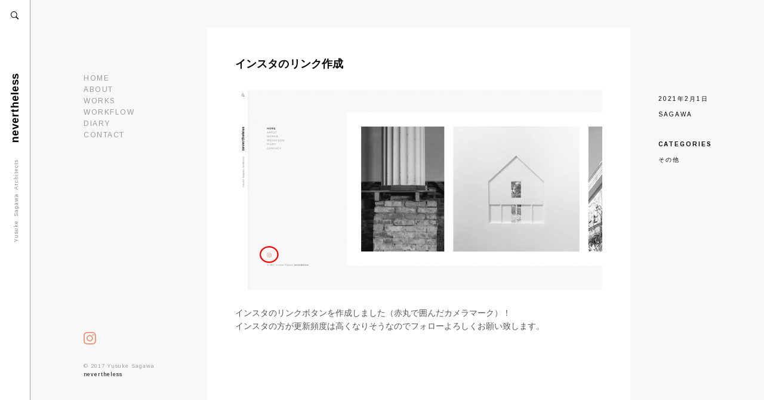

--- FILE ---
content_type: text/html; charset=UTF-8
request_url: http://nevertheless.jp/%E3%82%A4%E3%83%B3%E3%82%B9%E3%82%BF%E3%81%AE%E3%83%AA%E3%83%B3%E3%82%AF%E4%BD%9C%E6%88%90/
body_size: 6307
content:
<!DOCTYPE html>
<html lang="en-US" prefix="og: http://ogp.me/ns#">
<head>
	<meta charset="UTF-8" />
	<meta http-equiv="X-UA-Compatible" content="IE=edge" />
	<meta name="viewport" content="width=device-width, initial-scale=1, maximum-scale=5" />
		<link rel="pingback" href="http://nevertheless.jp/xmlrpc.php">
		<title>インスタのリンク作成 | nevertheless</title>

<!-- This site is optimized with the Yoast SEO plugin v9.7 - https://yoast.com/wordpress/plugins/seo/ -->
<link rel="canonical" href="http://nevertheless.jp/%e3%82%a4%e3%83%b3%e3%82%b9%e3%82%bf%e3%81%ae%e3%83%aa%e3%83%b3%e3%82%af%e4%bd%9c%e6%88%90/" />
<meta property="og:locale" content="en_US" />
<meta property="og:type" content="article" />
<meta property="og:title" content="インスタのリンク作成 | nevertheless" />
<meta property="og:description" content="インスタのリンクボタンを作成しました（赤丸で囲んだカメラマーク）！ インスタの方が更新頻度は高くなりそうなのでフォローよろしくお願い致します。" />
<meta property="og:url" content="http://nevertheless.jp/%e3%82%a4%e3%83%b3%e3%82%b9%e3%82%bf%e3%81%ae%e3%83%aa%e3%83%b3%e3%82%af%e4%bd%9c%e6%88%90/" />
<meta property="og:site_name" content="nevertheless" />
<meta property="article:publisher" content="https://www.facebook.com/sagawaman" />
<meta property="article:section" content="その他" />
<meta property="article:published_time" content="2021-02-01T03:08:15+00:00" />
<meta property="og:image" content="http://nevertheless.jp/wp-content/uploads/2021/02/インスタ.jpg" />
<meta name="twitter:card" content="summary_large_image" />
<meta name="twitter:description" content="インスタのリンクボタンを作成しました（赤丸で囲んだカメラマーク）！ インスタの方が更新頻度は高くなりそうなのでフォローよろしくお願い致します。" />
<meta name="twitter:title" content="インスタのリンク作成 | nevertheless" />
<meta name="twitter:image" content="http://nevertheless.jp/wp-content/uploads/2021/02/インスタ.jpg" />
<script type='application/ld+json'>{"@context":"https://schema.org","@type":"Person","url":"http://nevertheless.jp/","sameAs":["https://www.facebook.com/sagawaman"],"@id":"#person","name":"Yusuke Sagawa"}</script>
<!-- / Yoast SEO plugin. -->

<link rel='dns-prefetch' href='//fonts.googleapis.com' />
<link rel='dns-prefetch' href='//s.w.org' />
<link rel="alternate" type="application/rss+xml" title="nevertheless &raquo; Feed" href="http://nevertheless.jp/feed/" />
<link rel="alternate" type="application/rss+xml" title="nevertheless &raquo; Comments Feed" href="http://nevertheless.jp/comments/feed/" />
<link rel="alternate" type="application/rss+xml" title="nevertheless &raquo; インスタのリンク作成 Comments Feed" href="http://nevertheless.jp/%e3%82%a4%e3%83%b3%e3%82%b9%e3%82%bf%e3%81%ae%e3%83%aa%e3%83%b3%e3%82%af%e4%bd%9c%e6%88%90/feed/" />
		<script type="text/javascript">
			window._wpemojiSettings = {"baseUrl":"https:\/\/s.w.org\/images\/core\/emoji\/2.2.1\/72x72\/","ext":".png","svgUrl":"https:\/\/s.w.org\/images\/core\/emoji\/2.2.1\/svg\/","svgExt":".svg","source":{"concatemoji":"http:\/\/nevertheless.jp\/wp-includes\/js\/wp-emoji-release.min.js?ver=4.7.29"}};
			!function(t,a,e){var r,n,i,o=a.createElement("canvas"),l=o.getContext&&o.getContext("2d");function c(t){var e=a.createElement("script");e.src=t,e.defer=e.type="text/javascript",a.getElementsByTagName("head")[0].appendChild(e)}for(i=Array("flag","emoji4"),e.supports={everything:!0,everythingExceptFlag:!0},n=0;n<i.length;n++)e.supports[i[n]]=function(t){var e,a=String.fromCharCode;if(!l||!l.fillText)return!1;switch(l.clearRect(0,0,o.width,o.height),l.textBaseline="top",l.font="600 32px Arial",t){case"flag":return(l.fillText(a(55356,56826,55356,56819),0,0),o.toDataURL().length<3e3)?!1:(l.clearRect(0,0,o.width,o.height),l.fillText(a(55356,57331,65039,8205,55356,57096),0,0),e=o.toDataURL(),l.clearRect(0,0,o.width,o.height),l.fillText(a(55356,57331,55356,57096),0,0),e!==o.toDataURL());case"emoji4":return l.fillText(a(55357,56425,55356,57341,8205,55357,56507),0,0),e=o.toDataURL(),l.clearRect(0,0,o.width,o.height),l.fillText(a(55357,56425,55356,57341,55357,56507),0,0),e!==o.toDataURL()}return!1}(i[n]),e.supports.everything=e.supports.everything&&e.supports[i[n]],"flag"!==i[n]&&(e.supports.everythingExceptFlag=e.supports.everythingExceptFlag&&e.supports[i[n]]);e.supports.everythingExceptFlag=e.supports.everythingExceptFlag&&!e.supports.flag,e.DOMReady=!1,e.readyCallback=function(){e.DOMReady=!0},e.supports.everything||(r=function(){e.readyCallback()},a.addEventListener?(a.addEventListener("DOMContentLoaded",r,!1),t.addEventListener("load",r,!1)):(t.attachEvent("onload",r),a.attachEvent("onreadystatechange",function(){"complete"===a.readyState&&e.readyCallback()})),(r=e.source||{}).concatemoji?c(r.concatemoji):r.wpemoji&&r.twemoji&&(c(r.twemoji),c(r.wpemoji)))}(window,document,window._wpemojiSettings);
		</script>
		<style type="text/css">
img.wp-smiley,
img.emoji {
	display: inline !important;
	border: none !important;
	box-shadow: none !important;
	height: 1em !important;
	width: 1em !important;
	margin: 0 .07em !important;
	vertical-align: -0.1em !important;
	background: none !important;
	padding: 0 !important;
}
</style>
<link rel='stylesheet' id='contact-form-7-css'  href='http://nevertheless.jp/wp-content/plugins/contact-form-7/includes/css/styles.css?ver=4.7' type='text/css' media='all' />
<link rel='stylesheet' id='alvar-google-fonts-css'  href='//fonts.googleapis.com/css?family=Arimo%3A400%2C400i%2C700%2C700i' type='text/css' media='all' />
<link rel='stylesheet' id='ionicon-css'  href='http://nevertheless.jp/wp-content/themes/alvar/css/ionicons.min.css' type='text/css' media='all' />
<link rel='stylesheet' id='font-awesome-css'  href='http://nevertheless.jp/wp-content/themes/alvar/css/font-awesome.min.css' type='text/css' media='all' />
<link rel='stylesheet' id='jquery-mmenu-css'  href='http://nevertheless.jp/wp-content/themes/alvar/css/jquery.mmenu.all.css' type='text/css' media='all' />
<link rel='stylesheet' id='jquery-fancybox-css'  href='http://nevertheless.jp/wp-content/themes/alvar/css/jquery.fancybox.css' type='text/css' media='all' />
<link rel='stylesheet' id='jquery-fancybox-helpers-thumbs-css'  href='http://nevertheless.jp/wp-content/themes/alvar/css/fancybox/helpers/jquery.fancybox-thumbs.css' type='text/css' media='all' />
<link rel='stylesheet' id='jquery-fancybox-helpers-buttons-css'  href='http://nevertheless.jp/wp-content/themes/alvar/css/fancybox/helpers/jquery.fancybox-buttons.css' type='text/css' media='all' />
<link rel='stylesheet' id='alvar-theme-css'  href='http://nevertheless.jp/wp-content/themes/alvar/style.css?ver=1.0.0' type='text/css' media='all' />
<link rel='stylesheet' id='dashicons-css'  href='http://nevertheless.jp/wp-includes/css/dashicons.min.css?ver=4.7.29' type='text/css' media='all' />
<link rel='stylesheet' id='zoom-instagram-widget-css'  href='http://nevertheless.jp/wp-content/plugins/instagram-widget-by-wpzoom/css/instagram-widget.css?ver=1608613533' type='text/css' media='all' />
<link rel='stylesheet' id='kirki_google_fonts-css'  href='https://fonts.googleapis.com/css?family=Arimo%3Aregular%2C700&#038;subset' type='text/css' media='all' />
<link rel='stylesheet' id='kirki-styles-uxbarn_alvar-css'  href='http://nevertheless.jp/wp-content/plugins/kirki/assets/css/kirki-styles.css' type='text/css' media='all' />
<style id='kirki-styles-uxbarn_alvar-inline-css' type='text/css'>
h1, h2, h3, h4, h5, h6, .site-logo, .site-logo a, .site-title, #mobile-menu-toggle, #mobile-menu-entity, .post-intro, .post-navigation{font-family:Arimo, Helvetica, Arial, sans-serif;}body, .tagline{font-family:Arimo, Helvetica, Arial, sans-serif;}body{background-color:#f8f8f8;}.site-title{text-transform:lowercase;}.site-logo, .site-logo a, .site-title{font-size:18px;font-weight:700;letter-spacing:0.5px;color:#050505;}.tagline{font-size:9px;font-weight:400;letter-spacing:1px;color:#888;}.search-icon-button, .search-icon-button:hover{color:#050505;}#search-panel-wrapper .search-field, #search-close-button{color:#000000;}#search-panel-wrapper{background-color:#ffffff;}#side-vertical-bar{background-color:#fff;border-color:#aaa;width:50px;}.menu-style{text-transform:uppercase;font-size:12px;font-weight:400;letter-spacing:1.5px;}.menu-list > li > a{color:#999;}.menu-style > li:hover > a, .menu-style > li > a:hover{color:#050505;}#root-container .menu-style > .current_page_item > a, #root-container .menu-style > .current-menu-item > a, #root-container .menu-style > .current-menu-parent > a, #root-container .menu-style > .current-menu-ancestor > a, #root-container .menu-style > li.active > a, #mobile-menu-toggle{color:#050505;}.sub-menu, .portfolio-categories{font-size:11px;letter-spacing:1px;background-color:#050505;}.sub-menu, .portfolio-categories a{font-weight:400;}.sub-menu{width:175px;}.menu-list .sub-menu a, .portfolio-categories a{color:#cccccc;}.sub-menu > li:hover > a, .portfolio-categories > li:hover > a{color:#FFFFFF;}.sub-menu .sub-menu{background-color:#333333;}.copyright-social-wrapper{font-size:9px;letter-spacing:1px;color:#999;}.copyright-social-wrapper a{color:#050505;}h1{font-size:1.8em;}h2{font-size:1.5em;}h3{font-size:1.375em;}h4{font-size:1.25em;}h5{font-size:1.125em;}h6{font-size:1em;}h1, h2, h3, h4, h5, h6, .post-title, .post-item .post-title a, .section-title{font-weight:700;color:#050505;}h1, h2, h3, .post-title, .post-item .post-title a, .section-title{letter-spacing:0.2px;}body, .post-content, .post-excerpt, .section-content{font-size:14px;}body, .post-content, .post-excerpt, .image-caption, .section-content, .post-navigation .nav-title{font-weight:400;}.blog-list a, .post-item a, .content-section-wrapper a{font-weight:700;}.post-title{font-size:18px;}.post-meta{font-size:10px;}.section-title{font-size:16px;}#content-container{color:#555555;}.post-item a, .post-meta a, .meta-categories-title, .meta-tags-title, .content-section-wrapper a{color:#050505;}#content-container, .portfolio-listing-wrapper.carousel, .archive .top-section, .all-works .top-section{background-color:#fff;}.numbers-pagination, .additional-link-button-wrapper a{font-size:11px;}.numbers-pagination a, .numbers-pagination .current::after, .numbers-pagination a::after, .additional-link-button-wrapper a, .additional-link-button-wrapper a::after{color:#999999;}.numbers-pagination a:hover, .numbers-pagination .current, .additional-link-button-wrapper a:hover{color:#050505;}.widget-title{font-size:1px;font-weight:700;letter-spacing:1.5px;color:#F8F8F8;}.theme-widget-area{font-size:10px;font-weight:400;letter-spacing:0px;color:#cccccc;background:#F8F8F8;}.theme-widget-area a{font-weight:700;color:#ffffff;}input[type="text"], input[type="password"], input[type="email"], input[type="search"], input[type="number"], input[type="url"], textarea, select{color:#050505;border-color:#cccccc;background-color:#ffffff;}input:focus, textarea:focus{border-color:#050505;}input[type="button"], input[type="submit"], button, a.button{color:#ffffff;background-color:#050505;}.fancybox-overlay{background:rgba(248,248,248,1) !important;}.fancybox-title-outside-wrap, .fancybox-next span::after, .fancybox-prev span::after, .fancybox-close::after{color:#050505;}.portfolio-title{font-size:11px;}.loading-icon{color:#050505;}.loading-text{color:#050505;}.archive .top-section .post-title, .all-works .top-section .post-title{font-size:12px;}.portfolio-categories{width:200px;}.portfolio-category-selector > li > a{color:#888888;}.portfolio-category-selector > li:hover > a, .portfolio-category-selector > li > a:hover{color:#050505;}@media only screen and (max-width: 1024px){.logo-tagline-wrapper{background-color:#fff;border-color:#aaa;}}@media only screen and (max-width: 767px){.portfolio-category-selector{background-color:#fff;}}
</style>
<script type='text/javascript' src='http://nevertheless.jp/wp-includes/js/jquery/jquery.js?ver=1.12.4'></script>
<script type='text/javascript' src='http://nevertheless.jp/wp-includes/js/jquery/jquery-migrate.min.js?ver=1.4.1'></script>
<script type='text/javascript' src='http://nevertheless.jp/wp-content/themes/alvar/js/modernizr-custom.js'></script>
<link rel='https://api.w.org/' href='http://nevertheless.jp/wp-json/' />
<link rel="EditURI" type="application/rsd+xml" title="RSD" href="http://nevertheless.jp/xmlrpc.php?rsd" />
<link rel="wlwmanifest" type="application/wlwmanifest+xml" href="http://nevertheless.jp/wp-includes/wlwmanifest.xml" /> 
<meta name="generator" content="WordPress 4.7.29" />
<link rel='shortlink' href='http://nevertheless.jp/?p=1590' />
<link rel="alternate" type="application/json+oembed" href="http://nevertheless.jp/wp-json/oembed/1.0/embed?url=http%3A%2F%2Fnevertheless.jp%2F%25e3%2582%25a4%25e3%2583%25b3%25e3%2582%25b9%25e3%2582%25bf%25e3%2581%25ae%25e3%2583%25aa%25e3%2583%25b3%25e3%2582%25af%25e4%25bd%259c%25e6%2588%2590%2F" />
<link rel="alternate" type="text/xml+oembed" href="http://nevertheless.jp/wp-json/oembed/1.0/embed?url=http%3A%2F%2Fnevertheless.jp%2F%25e3%2582%25a4%25e3%2583%25b3%25e3%2582%25b9%25e3%2582%25bf%25e3%2581%25ae%25e3%2583%25aa%25e3%2583%25b3%25e3%2582%25af%25e4%25bd%259c%25e6%2588%2590%2F&#038;format=xml" />
<link rel="icon" href="http://nevertheless.jp/wp-content/uploads/2019/03/cropped-nevertheless-favicon-32x32.png" sizes="32x32" />
<link rel="icon" href="http://nevertheless.jp/wp-content/uploads/2019/03/cropped-nevertheless-favicon-192x192.png" sizes="192x192" />
<link rel="apple-touch-icon-precomposed" href="http://nevertheless.jp/wp-content/uploads/2019/03/cropped-nevertheless-favicon-180x180.png" />
<meta name="msapplication-TileImage" content="http://nevertheless.jp/wp-content/uploads/2019/03/cropped-nevertheless-favicon-270x270.png" />
<style id="sccss">/* Enter Your Custom CSS Here */

/*白黒から色アニメーション
=================================================================*/
.single-uxbarn_portfolio img{
  -webkit-filter: grayscale(100%); /* For Webkit browsers */
  -webkit-transition: .5s ease-in-out; /* For Webkit browsers */
  -moz-filter: grayscale(100%); /* For Firefox */
  -moz-transition: .5s ease-in-out; /* For Firefox */
  -o-filter: grayscale(100%); 
  -o-transition: .5s ease-in-out;
} 
 
.single-uxbarn_portfolio img:hover {
   -webkit-filter: grayscale(0%); /* For Webkit browsers */
  -webkit-transition: .8s ease-in-out; /* For Webkit browsers */
  -moz-filter: grayscale(0%); /* For Firefox */
  -moz-transition: .8s ease-in-out; /* For FireFox */
  -o-filter: grayscale(0%);
  -o-transition: .8s ease-in-out;
}

.home img{
  -webkit-filter: grayscale(100%); /* For Webkit browsers */
  -webkit-transition: .5s ease-in-out; /* For Webkit browsers */
  -moz-filter: grayscale(100%); /* For Firefox */
  -moz-transition: .5s ease-in-out; /* For Firefox */
  -o-filter: grayscale(100%); 
  -o-transition: .5s ease-in-out;
} 
 
.home img:hover {
   -webkit-filter: grayscale(0%); /* For Webkit browsers */
  -webkit-transition: .8s ease-in-out; /* For Webkit browsers */
  -moz-filter: grayscale(0%); /* For Firefox */
  -moz-transition: .8s ease-in-out; /* For FireFox */
  -o-filter: grayscale(0%);
  -o-transition: .8s ease-in-out;
}

.all-works img{
  -webkit-filter: grayscale(100%); /* For Webkit browsers */
  -webkit-transition: .5s ease-in-out; /* For Webkit browsers */
  -moz-filter: grayscale(100%); /* For Firefox */
  -moz-transition: .5s ease-in-out; /* For Firefox */
  -o-filter: grayscale(100%); 
  -o-transition: .5s ease-in-out;
} 
 
.all-works img:hover {
   -webkit-filter: grayscale(0%); /* For Webkit browsers */
  -webkit-transition: .8s ease-in-out; /* For Webkit browsers */
  -moz-filter: grayscale(0%); /* For Firefox */
  -moz-transition: .8s ease-in-out; /* For FireFox */
  -o-filter: grayscale(0%);
  -o-transition: .8s ease-in-out;
}


/*下のボタンをなくす
=================================================================*/
a.prev-slide {
  display: none;
}
a.next-slide {
  display: none;
}


/*検索ボタンをなくす
=================================================================*/
@media only screen and (max-width: 1024px) {  
  .ion-ios-search-strong {
    display: none;
  }
}

/*メニューボタンのフォントを変更する
=================================================================*/
span.mobile-menu-text {
  font-variant: small-caps;
  font-weight: normal;
  font-style: normal;
}

/*インスタボタン用
=================================================================*/
.fa{
  font-size: 24px;
  color:darksalmon;
}
</style></head>
		
<body class="post-template-default single single-post postid-1590 single-format-standard " >
	
	<div id="root-container">
		
				
		<header id="side-container" class="">
			
						
			<!-- Logo and tagline -->
			<div class="logo-tagline-wrapper  with-tagline ">
				<div class="logo-wrapper left-bar">
						
										
						<a href="http://nevertheless.jp/">
						<span class="site-title">nevertheless</span>						</a>
						
										
				</div>
				
				<span class="tagline  tagline-left-bar">Yusuke Sagawa Architects</span>				
			</div>
			<!-- .site-logo -->
			
			<!-- Site Menu -->
			<nav class="site-menu left-bar">
				
				<ul id="menu-main-menu" class="menu-list menu-style"><li id="menu-item-32" class="menu-item menu-item-type-post_type menu-item-object-page menu-item-home menu-item-32"><a href="http://nevertheless.jp/">Home</a></li>
<li id="menu-item-80" class="menu-item menu-item-type-post_type menu-item-object-page menu-item-80"><a href="http://nevertheless.jp/about-nevertheless/">About</a></li>
<li id="menu-item-33" class="menu-item menu-item-type-post_type menu-item-object-page menu-item-33"><a href="http://nevertheless.jp/all-works/">Works</a></li>
<li id="menu-item-119" class="menu-item menu-item-type-post_type menu-item-object-page menu-item-119"><a href="http://nevertheless.jp/workflow/">Workflow</a></li>
<li id="menu-item-81" class="menu-item menu-item-type-post_type menu-item-object-page current_page_parent menu-item-81"><a href="http://nevertheless.jp/blog/">Diary</a></li>
<li id="menu-item-82" class="menu-item menu-item-type-post_type menu-item-object-page menu-item-82"><a href="http://nevertheless.jp/contact/">Contact</a></li>
</ul>				
				<!-- Mobile menu container: the items will be generated in the JS -->
				<div id="mobile-menu">
					<a id="mobile-menu-toggle" href="#mobile-menu-entity">
						<span class="mobile-menu-text">Menu</span>
						<i class="ion-navicon"></i></a>
					<div id="mobile-menu-entity"></div>
				</div>
				
			</nav>
		
			<div class="copyright-social-wrapper">
				
								
								
				<div class="social-icon-wrapper"><ul class="social-icons"><li><a href="https://www.instagram.com/nevertheless_yusuke_sagawa/" target="_blank"><i class="fa fa-instagram"></i></a></li></ul></div>				
									<div class="copyright">
						&copy; 2017 Yusuke Sagawa <a href="http://nevertheless.jp">nevertheless</a>					</div>
								
			</div>
			
							<div id="side-vertical-bar">
											<a href="javascript:;" class="search-icon-button"><i class="ion-ios-search-strong"></i></a>
									</div>
						
		</header>
		
				
		<div id="main-container" class="">
			
<main id="content-container" class="content-width">

			
	<div class="blog-single">
			
		<article id="post-1590" class="post-1590 post type-post status-publish format-standard hentry category-1 post-item">
				
						
			<div class="post-content-container clearfix">
				
				<div class="post-title-wrapper">
					<h1 class="post-title">インスタのリンク作成</h1>
				</div>
				<div class="post-content-wrapper">
					<div class="post-content">
						<p><img class="alignnone size-full wp-image-1587" src="http://nevertheless.jp/wp-content/uploads/2021/02/インスタ.jpg" alt="" width="2048" height="1114" srcset="http://nevertheless.jp/wp-content/uploads/2021/02/インスタ.jpg 2048w, http://nevertheless.jp/wp-content/uploads/2021/02/インスタ-300x163.jpg 300w, http://nevertheless.jp/wp-content/uploads/2021/02/インスタ-768x418.jpg 768w, http://nevertheless.jp/wp-content/uploads/2021/02/インスタ-1024x557.jpg 1024w, http://nevertheless.jp/wp-content/uploads/2021/02/インスタ-1103x600.jpg 1103w, http://nevertheless.jp/wp-content/uploads/2021/02/インスタ-1090x593.jpg 1090w, http://nevertheless.jp/wp-content/uploads/2021/02/インスタ-590x321.jpg 590w" sizes="(max-width: 2048px) 100vw, 2048px" /></p>
<p>インスタのリンクボタンを作成しました（赤丸で囲んだカメラマーク）！<br />
インスタの方が更新頻度は高くなりそうなのでフォローよろしくお願い致します。</p>
					</div>
					
					
<!-- Blog Meta Info -->
<div class="post-meta-wrapper">
	
	<ul class="post-meta meta-general">
		<li class="meta-date">
			<a href="http://nevertheless.jp/%e3%82%a4%e3%83%b3%e3%82%b9%e3%82%bf%e3%81%ae%e3%83%aa%e3%83%b3%e3%82%af%e4%bd%9c%e6%88%90/">
				<time class="published" datetime="2021-02-01">2021年2月1日</time>
			</a>
		</li>
		<li class="meta-author">
			<a href="http://nevertheless.jp/author/sagawa/">
				sagawa			</a>
		</li>
			</ul>
	
	
	
		
			<ul class="post-meta meta-categories">
			<li class="meta-categories-title">
				Categories			</li>
			<li><a href="http://nevertheless.jp/category/%e3%81%9d%e3%81%ae%e4%bb%96/">その他</a></li>		</ul>
		
	
	
		
		
</div>
<!-- .post-meta-wrapper -->				
				</div>
				
			</div>
			<!-- .post-content-container -->
			

						
						
			
						
			
		</article>
		
				
	</div>
	<!-- .blog-single -->
		
	
</main>

		
			

			
		</div>
		<!-- #main-container -->
			
	</div>
	<!-- #root-container -->


	<!-- Fullscreen Search Panel -->
	<div id="search-panel-wrapper">
		<div id="inner-search-panel">
			<form role="search" method="get" class="search-form" action="http://nevertheless.jp/">
				<label>
					<span class="screen-reader-text">Search for:</span>
					<input type="search" class="search-field" placeholder="Search &hellip;" value="" name="s" />
				</label>
				<input type="submit" class="search-submit" value="Search" />
			</form>			<a id="search-close-button" href="javascript:;" title="Close"><i class="ion-ios-close-empty"></i></a>
		</div>
	</div>
	
	<script type='text/javascript' src='http://nevertheless.jp/wp-content/plugins/contact-form-7/includes/js/jquery.form.min.js?ver=3.51.0-2014.06.20'></script>
<script type='text/javascript'>
/* <![CDATA[ */
var _wpcf7 = {"recaptcha":{"messages":{"empty":"Please verify that you are not a robot."}}};
/* ]]> */
</script>
<script type='text/javascript' src='http://nevertheless.jp/wp-content/plugins/contact-form-7/includes/js/scripts.js?ver=4.7'></script>
<script type='text/javascript' src='http://nevertheless.jp/wp-content/themes/alvar/js/superfish.min.js'></script>
<script type='text/javascript' src='http://nevertheless.jp/wp-content/themes/alvar/js/jquery.fitvids.js'></script>
<script type='text/javascript' src='http://nevertheless.jp/wp-content/themes/alvar/js/jquery.mmenu.all.min.js'></script>
<script type='text/javascript' src='http://nevertheless.jp/wp-content/themes/alvar/js/jquery.fancybox.pack.js'></script>
<script type='text/javascript' src='http://nevertheless.jp/wp-content/themes/alvar/js/fancybox-helpers/jquery.fancybox-thumbs.js'></script>
<script type='text/javascript' src='http://nevertheless.jp/wp-content/themes/alvar/js/fancybox-helpers/jquery.fancybox-buttons.js'></script>
<script type='text/javascript' src='http://nevertheless.jp/wp-includes/js/imagesloaded.min.js?ver=3.2.0'></script>
<script type='text/javascript'>
/* <![CDATA[ */
var ThemeOptions = {"carousel_autoplay_milliseconds":"3","justified_images_row_height":"450","modal_search_input_text":"Type and hit enter","show_search_button":"","enable_lightbox_wp_gallery":"0"};
/* ]]> */
</script>
<script type='text/javascript' src='http://nevertheless.jp/wp-content/themes/alvar/js/alvar.js?ver=1.0.0'></script>
<script type='text/javascript' src='http://nevertheless.jp/wp-includes/js/comment-reply.min.js?ver=4.7.29'></script>
<script type='text/javascript' src='http://nevertheless.jp/wp-includes/js/wp-embed.min.js?ver=4.7.29'></script>
	
</body>
</html>

--- FILE ---
content_type: text/css
request_url: http://nevertheless.jp/wp-content/themes/alvar/style.css?ver=1.0.0
body_size: 9587
content:
/*
Theme Name: Alvar
Theme URI: http://themes.uxbarn.com/wp/alvar/
Description: Alvar is a minimal and modern theme you can use to showcase your portfolio. <a href="https://uxbarn.com">Our website</a> | <a href="https://twitter.com/uxbarn">Twitter</a> | <a href="https://dribbble.com/uxbarn">Dribbble</a>.
Author: UXBARN
Author URI: https://uxbarn.com
Version: 1.0.0
License: GPL, ThemeForest License
License URI: http://codex.wordpress.org/GPL, http://themeforest.net/licenses
Tags: one-column, custom-background, custom-colors, custom-menu, editor-style, featured-images, sticky-post, theme-options, threaded-comments, translation-ready
Text Domain: alvar
*/


/* Table of Content
 ==================================================
 #Reset
 #Combined CSS
 #General Styles
 #Site Structures
 #Forms
 #Elements
 #Plugins and Widgets
 #Responsive
*/



/* #Reset
================================================== */
/* Eric Meyer's Reset CSS v2.0 - http://cssreset.com */
html,body,div,span,applet,object,iframe,h1,h2,h3,h4,h5,h6,p,blockquote,pre,a,abbr,acronym,address,big,cite,code,del,dfn,em,img,ins,kbd,q,s,samp,small,strike,strong,sub,sup,tt,var,b,u,i,center,dl,dt,dd,ol,ul,li,fieldset,form,label,legend,table,caption,tbody,tfoot,thead,tr,th,td,article,aside,canvas,details,embed,figure,figcaption,footer,header,hgroup,menu,nav,output,ruby,section,summary,time,mark,audio,video{border:0;font-size:100%;font:inherit;vertical-align:baseline;margin:0;padding:0}article,aside,details,figcaption,figure,footer,header,hgroup,menu,nav,section{display:block}body{line-height:1}ol,ul{list-style:none}blockquote,q{quotes:none}blockquote:before,blockquote:after,q:before,q:after{content:none}table{border-collapse:collapse;border-spacing:0}



/* #General Styles
================================================== */
*:focus {
	outline: none;
}

html {
	-webkit-text-size-adjust: 100%; /* Prevent font scaling in landscape while allowing user zoom */
}

body {
	background: #f8f8f8;
	color: #555;
	font-family: 'Arimo', sans-serif;
	font-size: 14px; /* Base font size */
	font-weight: 400;
	line-height: 1.6;
}

a,
a:visited {
	color: #050505;
	text-decoration: none;
	transition: .2s all;
}

a:hover {
	color: #050505;
}

h1, h2, h3, h4, h5, h6 {
	color: #050505;
	font-family: 'Arimo', sans-serif;
	font-weight: 700;
	letter-spacing: 0.2px;
	margin-bottom: 0.8em;
}

h4, h5, h6 {
	letter-spacing: 0.5px;
}

h1 {
	font-size: 1.8em;
}

h2 {
	font-size: 1.5em;
}

h3 {
	font-size: 1.375em;
}

h4 {
	font-size: 1.25em;
}

h5 {
	font-size: 1.125em;
	text-transform: uppercase;
}

h6 {
	font-size: 1em;
	text-transform: uppercase;
}

address {
	font-style: italic;
}

p,
address,
dl,
pre,
table {
	margin-bottom: 1.6em;
}

p:last-child {
	margin-bottom: 0;
}

ul, ol {
	margin: 0 0 1.6em 1.6em;
}

ul ul,
ul ol,
ol ul,
ol ol {
	margin-top: 0.8em;
	margin-bottom: 0.8em;
}

ul {
	list-style: square;
}

ol {
	list-style: decimal;
}

.children {
	margin-top: 0.8em;
}

li {
	margin-bottom: 0.8em;
}

img {
	height: auto;
	max-width: 100%;
}

img.border {
	border: 1px solid #eee;
}

b,
strong {
	font-weight: 700;
}

i,
em {
	font-style: italic;
}

form {
	margin-bottom: 0;
}

code, 
kbd,
tt,
pre {
	background: #f1f1f1;
	box-sizing: border-box;
	color: #050505;
	display: inline-block;
	font-family: Courier, serif;
	font-size: 1em;
	padding: 0 6px;
}

pre {
	box-sizing: border-box;
	overflow: auto;
	padding: 12px;
	-moz-tab-size: 4;
	-o-tab-size: 4;
	tab-size: 4;
	width: 100%;
}

sub {
	font-size: x-small;
	vertical-align: sub;
}

sup {
	font-size: x-small;
	vertical-align: super;
}

q,
var {
	font-style: italic;
}

table {
	border: 1px solid #e7e7e7;
	border-spacing: 0;
	border-collapse: collapse;
	width: 100%;
}

table th,
table td {
	border: 1px solid #ccc;
	box-sizing: border-box;
	padding: 8px;
}

table th {
	font-size: 1em;
	font-weight: bold;
}

dt {
	font-weight: bold;
}

dd {
	margin: 0 1.6em 1.6em;
}

abbr,
acronym {
	text-transform: uppercase;
}

hr {
	border: 0;
	border-top: 1px solid #eee;
}

blockquote {
	color: #050505;
	font-size: 1.2em;
	font-weight: 400;
	margin: 1em 0 2.4em;
}

blockquote::before {
	color: #ddd;
	content: '\f10d';
	font-family: 'FontAwesome';
	font-size: 2.4em;
	font-style: normal;
}

blockquote p:first-child {
	margin-top: -3.4em;
}

blockquote p {
	margin-bottom: 1em;
	margin-left: 4em;
}

blockquote cite {
	display: block;
	font-size: 0.8em;
	font-style: normal;
	font-weight: 700;
	letter-spacing: 1px;
	margin-top: 1em;
	text-transform: uppercase;
}

blockquote cite::before {
	content: '―';
	padding-right: 6px;
}

.clearfix:after {
	visibility: hidden;
	display: block;
	font-size: 0;
	content: " ";
	clear: both;
	height: 0;
}

.visually-hidden {
	border: 0;
	clip: rect(0 0 0 0);
	height: 1px;
	margin: -1px;
	overflow: hidden;
	padding: 0;
	position: absolute;
	width: 1px;
}

.no-opacity {
	opacity: 0;
}

.content-margin-top {
	margin-top: 4.7%; /* 90/1900 */
}

.no-padding,
.no-padding .section-content {
	padding: 0 !important;
}

.no-top-padding {
	padding-top: 0 !important;
}

.grayscale {
	-webkit-filter: grayscale(100%) opacity(.4);
	filter: grayscale(100%) opacity(.4);
}

.blur {
	-webkit-filter: blur(3px) opacity(.4);
	filter: blur(3px) opacity(.4);
}

.blur-grayscale {
	-webkit-filter: blur(3px) grayscale(100%) opacity(.4);
	filter: blur(3px) grayscale(100%) opacity(.4);
}

.display-opacity {
	opacity: 1 !important;
}

.less-opacity {
	opacity: 0.4;
}

.no-border {
	border: 0 !important;
}

.no-margin-bottom {
	margin-bottom: 0 !important;
}

.full-screen-bg {
	background-repeat: no-repeat;
	background-position: center center;
	background-attachment: fixed;
	background-size: cover;
}



/*** WP Required CSS ***/
.alignleft {
	float: left;
	margin: 0 1.6em 0.8em 0;
}

.alignright {
	float: right;
	margin: 0 0 0.8em 1.6em;
}

.aligncenter {
	float: none;
	margin: auto;
	text-align: center;
}

img.aligncenter {
	display: block;
}

.bypostauthor {
	width: auto;
}

/* This class is used with WP 'figure' tags */
.wp-caption {
	margin-bottom: 1.6em;
	max-width: 100%;
}

.wp-caption-text,
.gallery-item .gallery-caption {
	font-size: 11px;
	margin-top: 0.2em;
	text-align: center;
}

.wp-caption-text {
	font-size: 13px;
	margin-top: 0.2em;
}

.says, /* .says class is used in the post comments */
.screen-reader-text {
	clip: rect(1px, 1px, 1px, 1px);
	height: 1px;
	overflow: hidden;
	position: absolute !important;
	width: 1px;
	/* many screen reader and browser combinations announce broken words as they would appear visually */
	word-wrap: normal !important;
}

.screen-reader-text:hover,
.screen-reader-text:active,
.screen-reader-text:focus {
	background-color: #f1f1f1;
	border-radius: 3px;
	box-shadow: 0 0 2px 2px rgba(0, 0, 0, 0.6);
	clip: auto !important;
	color: #21759b;
	display: block;
	font-size: 14px;
	font-weight: bold;
	height: auto;
	left: 5px;
	line-height: normal;
	padding: 15px 23px 14px;
	text-decoration: none;
	top: 5px;
	width: auto;
	z-index: 100000;
	/* Above WP toolbar */
}

.sticky .post-title::before {
	/*color: #b74c4c;*/
	content: '\f2a6';
	font-family: 'Ionicons';
	margin-right: 0.8em;
}



/* #Site Structures
================================================== */
main a {
	font-weight: 700;
}

#root-container {
}

#side-container {
	height: 100%;
	/*max-height: 975px;*/
	position: fixed;
	width: 27.1%; /* 515/1900 */
	z-index: 1;
}

#side-container.no-left-bar {
	margin-left: -50px;
}

#side-vertical-bar {
	background: #fff;
	border-right: 1px solid #aaa;
	height: 100%;
	padding-top: 1.3%; /* 25/1920 */
	position: fixed;
	width: 52px;
	z-index: 0;
}

.logo-tagline-wrapper,
.site-menu {
	margin-left: 0;
	position: absolute;
	top: 19%; /* 185/975 */
	z-index: 1;
}

.logo-tagline-wrapper {
	line-height: 1;
	visibility: hidden;
	z-index: 1;
}

.site-title-heading {
	line-height: 0;
	margin: 0;
}

.site-title {
	display: inline-block;
	font-size: 18px;
	font-weight: 700;
	letter-spacing: 0.5px;
	line-height: 1;
	margin: 0;
	text-transform: lowercase;
	transform: rotate(-90deg);
	transform-origin: top left;
}

.logo-above-menu .site-title,
.tagline.tagline-above-menu {
	transform: none;
}

.tagline.tagline-above-menu {
	margin-top: 15px;
	text-align: left;
}

.logo-above-menu .logo-wrapper {
	margin-bottom: 40px;
}

.logo-image {
	margin-bottom: 10px;
}

.logo-above-menu .log-image {
	margin-bottom: 0;
}

.tagline {
	color: #888;
	display: block;
	font-size: 11px;
	letter-spacing: 1px;
	text-align: right;
	word-spacing: 2px;
	transform: rotate(-90deg);
	transform-origin: top left;
}



/*** Menu ***/
.site-menu {
	left: 140px;
	width: 55%;
}

.site-menu.logo-above-menu {
	visibility: hidden;
}

.menu-style {
	font-size: 12px;
	list-style: none;
	margin-left: 0;
	margin-bottom: 0;
	letter-spacing: 1.5px;
	text-transform: uppercase;
}

.menu-style li {
	line-height: 1.6;
	margin: 0;
	position: relative;
}

.menu-style > li > a {
	color: #999;
}

.menu-style > li:hover > a,
.menu-style > li > a:hover {
	color: #050505;
}

.menu-style > .current_page_item > a,
.menu-style > .current-menu-item > a,
.menu-style > .current-menu-parent > a,
.menu-style > .current-menu-ancestor > a,
.menu-style > li.active > a {
	color: #050505;
	font-weight: 700;
}


.sub-menu,
.menu-list .children {
	background: #050505;
	box-sizing: border-box;
	 display: none; 
	font-size: 11px;
	letter-spacing: 1px;
	list-style: none;
	margin: 0;
	padding: 25px 0;
	position: absolute;
	top: -25px;
	left: 100%;
	text-transform: none;
	width: 175px;
	z-index: 99;
}

.sub-menu li,
.menu-list .children li {
	left: 0;
	display: block;
	margin: 0 0 0.6em;
	padding: 0 60px 0 40px;
	position: relative;
}

.menu-list .sub-menu a,
.menu-list .children a {
	display: block !important;
	color: #ccc;
}

.sub-menu > li:hover > a,
.menu-list .children > li:hover > a {
	color: #fff;
}

.sub-menu .sub-menu,
.menu-list > li > .children .children {
	background: #333;
	left: 80%;
	top: -25px;
}


/*** Mobile Menu ***/
#mobile-menu {
	display: none;
	line-height: 0;
	margin-top: 25px;
	text-align: center;
}


/*** Mobile menu toggle ***/
#mobile-menu-toggle {
	color: #050505;
	display: inline-block;
	font-size: 12px;
	font-weight: 700 !important;
	letter-spacing: 2px;
	text-decoration: none;
	text-transform: uppercase;
}

#mobile-menu-toggle i {
	display: inline-block;
	font-size: 1.7em;
	margin-left: 4px;
	margin-top: -2px;
	vertical-align: middle;
}

/*** Mobile menu panel ***/
#mobile-menu-entity {
	background: #fff;
	color: #050505;
	font-weight: 400;
	letter-spacing: 1.5px;
	text-transform: uppercase;
}

#mobile-menu-entity li {
	font-size: 11px;
}


/*** Search Button and Panel ***/
#search-panel-wrapper .search-submit,
.search-button {
	display: none;
	float: none;
}

.search-icon-button {
	display: block;
	font-size: 18px;
	line-height: 1;
	text-align: center;
}

.search-icon-button.top {
	bottom: auto;
	top: 40px;
}

.search-icon-button:hover {
	
}

.search-icon-button i,
.search-button i {
	vertical-align: middle;
}

#search-panel-wrapper {
	background: rgb(255,255,255);
	background: rgba(255,255,255,1);
	display: none;
	font-size: 8em; /* 128/16 (16 = body's font-size) */
	opacity: 0;
	position: fixed;
	top: 0;
	left: 0;
	width: 100%;
	height: 100%;
	z-index: 9999;
}

#inner-search-panel {
	height: 100%;
	position: relative;
	width: 100%;
}

#search-close-button {
	color: #050505;
	font-size: 1em;
	line-height: 0;
	margin: 0.8em 1.6em 0 0;
	position: absolute;
	right: 0;
	top: 0;
}

#search-panel-wrapper .search-form {
	text-align: center;
	position: absolute;
	top: 50%;
	transform: translateY(-50%);
	width: 100%;
}

#search-panel-wrapper .search-field {
	background: none;
	border: 0;
	font-size: 1em;
	font-weight: 300;
	margin-bottom: 180px;
	width: 60%;
}


/*** Copyright & social icons ***/
.copyright-social-wrapper {
	color: #999;
	font-size: 11px;
	letter-spacing: 1px;
	position: absolute;
	bottom: 12%; /* ~105/975 */
	left: 140px;
	width: 43.68%; /* 225/515 */
	z-index: 1;
}

.copyright-social-wrapper a {
	color: #050505;
}

.other-info {
	margin-bottom: 25px;
}

.other-info > span {
	display: block;
}

.other-info-content {
	margin-top: 15px;
}

.social-icons {
	font-size: 1.36em; /* 15/11 */
}

.social-icons a {
	border: 0;
	padding: 0;
}

.social-icons li {
	margin-left: 10px;
	display: inline;
}

.social-icons li:first-child {
	margin-left: 0;
}

.social-icons,
.social-links {
	color: #050505;
	margin: 0 0 25px 0;
	list-style: none;
	overflow: hidden;
}

.social-links li {
	display: inline;
	float: left;
	margin: 0;
}

.social-links li::after {
	content: '/';
	margin: 0 6px;
}

.social-links li:last-child::after {
	content: '';
	margin-right: 0;
}


/*** Main Content ***/
#main-container {
	display: inline-block;
	margin: 3.6% auto 5% 27.1%;
	width: 72.9%; /* ~1387 */
}

#main-container.has-footer {
	margin-bottom: 0;
}

.page-template-template-all-works #main-container.has-footer {
	margin-bottom: -8px;
}

.content-width-large {
	width: 90.8%; /* 1260/1387 */
	max-width: 1260px;
}

.content-width {
	width: 58%; /* 805/1387 */
	max-width: 805px;
}

#content-container {
	background: #fff;
	box-sizing: border-box;
	padding: 5%; /* 70/1387 */
	position: relative;
}

#content-container.single-portfolio,
#content-container.carousel {
	background: none;
	padding: 0;
}

#content-container.carousel.no-category-menu {
	margin-top: 3.2%; /* ~45/1387 */
}



/*** Blog ***/
.blog-list {
	margin: 0 -2.7%; /* 35/1260 */
}

.post-content-wrapper,
.content-section-wrapper {
	margin-bottom: 12.7%; /* 85/665 */
	position: relative;
}

.blog-list .post-content-wrapper {
	margin-bottom: 0;
}

.page .post-content-container:last-child .post-content-wrapper,
.content-section-wrapper:last-child {
	margin-bottom: 0;
}

.post-item {
	display: block;
	margin: 0;
	width: 100%;
	vertical-align: top;
}

.blog-list .post-item {
	display: inline-block;
	margin: 0 2.7% 6.7%; /* 35,85/1260 */
	width: 44.35%; /* ~525/1180 */
}

.post-item:nth-last-child(-n+2) {
	margin-bottom: 0;
}

.post-image {
	margin-bottom: 3.4em;
}

.blog-list .post-image {
	margin-bottom: 2.8em;
}

.post-image img {
	display: block;
	vertical-align: top;
}

.post-title {
	font-size: 18px;
	margin-bottom: 1.6em;
	-ms-word-wrap: break-word;
	word-wrap: break-word;
}

.search-result-list article .post-title,
.blog-list .post-title {
	font-size: 16px;
	margin-bottom: 1.2em;
}

.excerpt {
	margin-bottom: 1.6em;
}

.blog-single .post-meta-wrapper {
	display: none;
	margin-top: 8px;
	position: absolute;
	top: 0;
	right: 0;
	width: 150px;
}

.post-meta {
	font-size: 10px;
	letter-spacing: 2px;
	line-height: 1.6;
	list-style: none;
	margin: 0;
	overflow: hidden;
	text-transform: uppercase;
}

.blog-single .post-meta {
	margin-bottom: 2.4em;
}

.post-meta a {
	color: #333;
	font-weight: 400 !important;
}

.post-meta li {
	display: inline;
	margin: 0;
}

.blog-single .post-meta li {
	display: block;
	margin-bottom: 1em;
}

.post-meta li::after {
	content: '/';
	margin: 0 4px;
}

.post-meta li:last-child::after,
.blog-single .post-meta li::after {
	content: '';
	margin: 0;
}

.meta-categories-title,
.meta-tags-title {
	color: #050505;
	font-weight: 700;
}

.section-title {
	font-size: 16px;
}

.author-social {
	list-style: none;
	margin: 0;
	overflow: hidden;
}

.author-social li {
	float: left;
	margin-bottom: 0;
	margin-right: 12px;
}

.author-social li:last-child {
	margin-right: 0;
}

.author-social a {
	border: 0;
	padding-bottom: 0;
}


/*** Comments ***/
.comment-reply-title {
	font-size: 1.25em;
	margin-top: -4px;
}

.comment-list {
	font-size: 1em;
	list-style: none;
	margin-left: 0;
	margin-bottom: 10.1%; /* 60/590 */
}

.comment-list li {
	margin-bottom: 0;
}

.comment-list .children {
	list-style: none;
}

.comment-body {
	box-sizing: border-box;
	padding: 24px 0;
}

.comment-list > li:first-child > .comment-body {
	border-top: 0;
	padding-top: 0;
}

.comment-author-avatar {
	float: left;
	margin-right: 3.7%; /* 25/665 */
	width: 16%; /* ~100/665 */
}

.comment-content-wrapper {
	float: left;
	width: 80.3%;
}

.comment-meta a {
	border: 0;
	font-weight: 400;
	padding-bottom: 0;
}

.comment-author,
.comment-author a {
	font-weight: 700;
	margin-bottom: 3px;
}

.comment-date {
	font-size: 9px;
	letter-spacing: 1px;
	text-transform: uppercase;
}

.comment-date a {
	font-weight: 400 !important;
}

.comment-content {
	margin: 1em 0;
}

.comment-awaiting-moderation {
	font-style: italic;
}

.comment-edit-link {
	float: right;
	font-style: normal;
	font-weight: 700;
	line-height: 1;
}

.comment-content:last-child p {
	margin-bottom: 0;
}

.reply a {
	border: 1px solid #ddd !important;
	font-size: 11px;
	font-weight: 400;
	letter-spacing: 1px;
	padding: 6px 10px;
}

.comment-respond,
p.no-comments {
	/*margin-top: 8.5%;*/
}

#comments.no-comments .comment-respond {
	margin-top: 0;
}

p.no-comments {
	font-style: italic;
	margin-bottom: 0;
}

.comment-respond {
	box-sizing: border-box;
	border-top: 1px solid #eaeaea;
	margin-top: 0;
	padding: 2em 0;
}

.no-comments .comment-respond {
	border: 0;
	padding: 0;
}

.comment-form label {
	display: block;
}

.comment-form textarea {
	width: 100%;
}

.form-submit {
	margin-bottom: 0;
}

#cancel-comment-reply-link {
	color: #050505;
	float: right;
	font-size: 11px;
	letter-spacing: 1px;
	margin-top: 5px;
}

.comment-navigation {
	box-sizing: border-box;
	border-bottom: 1px solid #eaeaea;
	border-top: 1px solid #eaeaea;
	margin-bottom: -1px;
	overflow: hidden;
	padding: 1.625em 0;
}

.comment-navigation a {
	border: 1px solid #ddd;
	padding: 0.6em 0.8em;
}

.comment-navigation .nav-previous,
.comment-navigation .nav-next {
	display: inline-block;
}

.comment-navigation .nav-next {
	float: right;
}

.comment-navigation .nav-previous a::before,
.comment-navigation .nav-next a::after {
	font-family: 'Ionicons';
	vertical-align: middle;
}

.comment-navigation .nav-previous a::before {
	content: '\f3d5';
	margin-right: 6px;
}

.comment-navigation .nav-next a::after {
	content: '\f3d6';
	margin-left: 6px;
}

.comment-list .pingback {
	font-style: italic;
}


/*** Pagination ***/
.numbers-pagination {
	clear: both;
	font-size: 11px;
	letter-spacing: 1px;
	text-transform: uppercase;
	position: absolute;
	bottom: -40px;
}

.carousel .numbers-pagination {
	margin-left: 5%;
}

.blog-list .numbers-pagination {
	margin-left: 1.8%;
}

.numbers-pagination .current,
.numbers-pagination a {
	margin-left: -4px;
	padding: 8px 0 8px 12px;
}

.numbers-pagination .current::after,
.numbers-pagination a::after {
	color: #999;
	content: '/';
	font-weight: 400;
	margin-left: 12px;
}

.numbers-pagination .current:last-child::after,
.numbers-pagination a:last-child::after {
	content: '';
}

.numbers-pagination a {
	color: #999;
	font-weight: 400;
}

.numbers-pagination a:hover {
	color: #050505;
}

.numbers-pagination .current {
	color: #050505;
	font-weight: 700;
}

.numbers-pagination a:first-child,
.numbers-pagination .current:first-child {
	margin-left: -12px;
}

.blog-list .numbers-pagination .current:first-child {
	margin-left: -4px;
}

/*** Post Pagination ***/
.page-links {
	font-weight: 400;
}

.page-links > span {
	margin: 0 8px;
}

.page-links > span:first-child {
	margin: 0;
}

.page-links a {
	margin: 0 6px;
}


/*** 404, Search ***/
.search-result-list .top-section {
	margin-bottom: 10.5%; /* 70/665 */
}

.search-result-list article.post-item {
	margin-bottom: 6%;
}

.search-result-list .post-content-wrapper,
.search-result-list article.post-item:last-of-type {
	margin-bottom: 0;
}

.search-result-list .search-field,
.no-results-section .search-field {
	display: block;
	margin: 0 0 1.6em;
}


/*** Archive & Portfolio Listing ***/
.archive #main-container,
.page-template-template-all-works #main-container {
	margin-top: 6%; /* 115/1920 */
}

.page-template-template-all-works .password-required {
	margin-top: -3.3%;
}

.archive .top-section,
.all-works .top-section {
	background: #fff;
	line-height: 1;
	padding: 2.3% 5.5%; /* ~30/1270, 70/1192 */
	position: absolute;
	top: -9.5%;
	left: 0;
	visibility: hidden;
}

.archive .top-section.post-item,
.all-works .top-section.post-item {
	margin: 0;
	width: auto;
}

.archive .top-section .post-title,
.all-works .top-section .post-title {
	display: inline-block;
	font-size: 12px;
	letter-spacing: 1.5px;
	line-height: 1;
	margin: 0;
	text-transform: uppercase;
}


/*** Portfolio ***/
.portfolio-loading {
	height: 110px;
	width: 110px;
	margin-left: -55px;
	margin-top: -55px;
	position: absolute;
	top: 50%;
	left: 50%;
}

.single-portfolio .portfolio-loading {
	margin-top: auto;
	top: 175%;
}

.single-portfolio .post-password-required .portfolio-loading {
	display: none;
}

.loading-icon {
	color: #050505;
	font-size: 21px;
	margin-bottom: 8px;
	text-align: center;
}

.fast-spin {
	-webkit-animation: fa-spin 1.2s infinite linear;
	animation: fa-spin 1.2s infinite linear;
}

.loading-text {
	display: block;
	font-size: 9px;
	font-weight: 400;
	letter-spacing: 3px;
	margin-bottom: 1em;
	text-align: center;
	text-transform: uppercase;
}

.loading-bar {
	background: #f1f1f1;
	display: none;
	padding-bottom: 3px;
}

.progress-bar {
	background: #050505;
	padding-bottom: 2px;
	width: 0;
}



.portfolio-listing-wrapper.carousel {
	background: #fff;
	height: 75.78vh;
	max-height: 740px;
	overflow: hidden;
	padding-left: 5%;
	position: relative;
}

.single-portfolio .portfolio-content-wrapper {
	background: #fff;
	box-sizing: border-box;
	padding: 5%;
	position: relative;
}

.portfolio-listing-wrapper.flexible-grid {
	margin-bottom: -3%; /* ~35/1160 */
}

.portfolio-listing {
	opacity: 0;
	visibility: hidden;
	transition: all 2s cubic-bezier(0.230, 1.000, 0.320, 1.000);
}

.flexible-grid .portfolio-listing {
	height: 61.5vh; /* will be reset in the JS code after the slider finished loading */
	margin-left: -20px; /* this value is corrensponding to .flexible-grid .portfolio-item */
	margin-right: -20px;
}

.show-portfolio {
	opacity: 1 !important;
	visibility: visible !important;
}

.portfolio-item {
	float: left;
	margin: 0 3.2% 0 0; /* ~50/1317 */
	padding: 5.26% 0; /* ~70/1330 */
}

.flexible-grid .portfolio-item {
	/*margin: 0 1.78% 85px;*/ /* 85 = ~7.5% */
	margin: 0 20px 85px;
	padding: 0;
	transition: all 300ms cubic-bezier(0.550,.085,.68,.53);
}

.carousel .portfolio-item:last-of-type {
	padding-right: 5%;
}

.portfolio-thumbnail {
	height: 100%;
	position: relative;
}

.flexible-grid .portfolio-thumbnail {
	height: 100%;
}

.portfolio-thumbnail img {
	height: 100%;
	max-height: 100%;
	width: auto;
	display: block;
	vertical-align: top;
	-webkit-backface-visibility: hidden; /* fixed image movement on hover */
}

.flexible-grid .portfolio-thumbnail img {
	display: block;
	height: 100%;
	width: auto;
}

.portfolio-title {
	font-size: 11px;
	font-weight: 400;
	letter-spacing: 1px;
	opacity: 0;
	position: absolute;
	top: -6.1%; /* 30/489 */
	right: 0;
	transition: .2s opacity;
}

.flexible-grid .portfolio-title {
	bottom: -3.5em; /* ~(14+25)/11 */
	top: auto;
	margin: 0;
	opacity: 1;
	text-align: left;
	width: 100%;
}

.portfolio-title::after {
	border-right: 1px solid #050505;
	content: ' ';
	display: none;
	height: 115px;
	position: absolute;
	right: 40px;
	top: 25px;
}

.portfolio-thumbnail:hover .portfolio-title {
	opacity: 1;
}

.additional-link-button-wrapper {
	line-height: 1;
	position: absolute;
	margin-top: 1.6%; /* ~25/1400 */
	margin-left: 5%;
	opacity: 0;
	visibility: hidden;
	transition: all 2s cubic-bezier(0.230, 1.000, 0.320, 1.000);
}

.additional-link-button-wrapper a {
	color: #999;
	font-size: 11px;
	font-weight: 400;
	letter-spacing: 1px;
	padding-left: 8px;
	text-transform: uppercase;
}

.additional-link-button-wrapper a:first-child {
	padding-left: 0;
}

.additional-link-button-wrapper a::after {
	color: #999;
	content: '/';
	padding-left: 12px;
}

.additional-link-button-wrapper a:last-child::after {
	content: '';
	padding: 0;
}

.additional-link-button-wrapper a:hover {
	color: #050505;
}

.additional-link-button-wrapper .custom-link::after {
	content: '';
}


.portfolio-category-selector {
	padding: 1.8% 1.5%;
	position: absolute;
	visibility: hidden;
	z-index: 1;
}

.portfolio-category-selector > li {
	margin: 0;
	line-height: 1;
}

.portfolio-category-selector > li > a {
	box-sizing: border-box;
	color: #888;
	display: inline-block;
	font-size: 11px;
	font-weight: 400;
	letter-spacing: 1px;
	padding: 0.8em;
	width: 100%;
}

.portfolio-category-selector > li > a::after {
	content: '\f35f';
	font-family: 'Ionicons';
	font-size: 1.4em;
	margin-left: 0.6em;
	vertical-align: middle;
}

.portfolio-category-selector > li:hover > a,
.portfolio-category-selector > li > a:hover {
	color: #050505;
}

.portfolio-category-selector,
.portfolio-category-selector ul {
	list-style: none;
	margin: 0;
}

.portfolio-categories {
	background: #050505;
	box-sizing: border-box;
	 display: none;
	font-size: 11px;
	letter-spacing: 1px;
	line-height: 1.6;
	list-style: none;
	margin: 0;
	padding: 25px 0;
	position: absolute;
	top: 70%;
	left: 0;
	text-transform: none;
	width: 200px;
	z-index: 99;
}

.portfolio-categories li {
	left: 0;
	display: block;
	margin: 0 0 0.6em;
	padding: 0 40px;
	position: relative;
}

.portfolio-categories a {
	display: block !important;
	color: #ccc;
	font-weight: 400;
}

.portfolio-categories > li:hover > a {
	color: #fff;
}

.portfolio-categories .portfolio-categories {
	background: #333;
	left: 80%;
	top: -25px;
}

.port-format-content {
	margin-top: 5.5%; /* 70/1260 */
	opacity: 0;
	visibility: hidden;
	transition: all 2s cubic-bezier(0.230, 1.000, 0.320, 1.000);
}

.port-format-item {
	margin-bottom: 9.1%;
}

.video-wrapper {
	max-width: 1090px;
}

.image-wrapper img {
	display: inline-block;
	vertical-align: top;
}

.inner-image-wrapper {
	display: inline-block;
	position: relative;
}

.image-caption,
.fancybox-title {
	font-family: inherit;
	font-size: inherit;
	font-style: italic;
	margin-top: 15px;
}





/* #Forms
================================================== */
input,
textarea,
button,
select,
.button {
	box-sizing: border-box;
	font-family: inherit;
	font-size: inherit;
	line-height: inherit;
	padding: 0.7em;
	max-width: 100%;
}

input[type="text"],
input[type="password"],
input[type="email"],
input[type="search"],
input[type="number"],
input[type="url"],
textarea,
select {
	border: 1px solid #ccc;
	transition: border-color .2s;
}

input:focus,
textarea:focus {
	border-color: #050505;
}

/* Ignore default styles when viewing on Safari */
input[type="text"],
input[type="password"],
input[type="email"],
input[type="search"],
input[type="number"],
input[type="url"],
textarea,
select,
input[type="button"],
input[type="submit"],
.button {
	-webkit-appearance: none;
	-webkit-border-radius: 0;
	border-radius: 0;
	font-weight: 400;
}

select {
	/* Add an arrow for the drop down that works across browsers (especially for Safari when resetting the default style above) */
	background: #fff url([data-uri]) no-repeat 95% 50%;
	
	min-width: 100px;
}

input[type="button"],
input[type="submit"],
button,
a.button {
	background: #050505;
	border: 0;
	color: #fff;
	cursor: pointer;
	letter-spacing: 0.5px;
	padding: 0.77em 2em;
	transition: background .2s;
}

input[type="button"]:hover,
input[type="submit"]:hover,
button:hover,
a.button:hover {
	
}

.theme-widget-area input[type="button"],
.theme-widget-area input[type="submit"],
.theme-widget-area button,
.theme-widget-area a.button {
	border: 1px solid #fff;
}

.dummy-sub-form input,
.widget_search input[type="search"] {
	margin-bottom: 1.625em;
}

.search-field {
	width: 60%;
}

.widget-item .search-field {
	display: block;
	width: 90%;
}

.search-results .search-form {
	margin-top: 12px;
}



/* #Elements
================================================== */
.fancybox-opened .fancybox-skin {
	box-shadow: none;
}

.fancybox-title {
	
}

.fancybox-title-outside-wrap {
	color: #050505;
	margin-top: 12px;
	text-align: left;
}

#fancybox-buttons ul {
	background: rgb(5,5,5);
	background: rgba(5,5,5,0.8);
	border: 0;
	border-radius: 0;
	box-shadow: none;
}

#fancybox-buttons a.btnNext,
#fancybox-buttons a.btnToggle,
#fancybox-buttons a.btnClose {
	
}

#fancybox-thumbs ul li {
	opacity: 0.3;
	transition: opacity .2s;
}

#fancybox-thumbs ul li a {
	border: 0;
}

#fancybox-thumbs ul li.active {
	border-color: transparent;
	opacity: 1;
}

.fancybox-close, 
.fancybox-prev span, 
.fancybox-next span {
	background: none;
}

.fancybox-next,
.fancybox-prev {
	display: block;
	opacity: 0;
	transition: opacity .2s;
}

/* Note: Using "right" or "margin-right" directly causes mousewheel feature stops working somehow */
.fancybox-next {
	right: -85px;
}

.fancybox-prev {
	left: -85px;
}

.fancybox-next:hover,
.fancybox-prev:hover {
	opacity: 1;
}

.fancybox-nav span {
	height: auto;
	width: auto;
}

.fancybox-next span {
	right: 0;
}

.fancybox-prev span {
	left: 0;
}

.fancybox-next span::after,
.fancybox-prev span::after,
.fancybox-close::after {
	font-family: 'Ionicons';
	font-size: 40px;
	font-weight: 400;
}

.fancybox-next span::after {
	content: '\f3d1';
}

.fancybox-prev span::after {
	content: '\f3cf';
}

.fancybox-close {
	margin-top: -1.2em;
	margin-right: -6px;
}

.fancybox-close::after {
	content: '\f404';
	font-size: 30px;
}


#fancybox-buttons a {
	background: none;
	color: #fff;
	font-size: 18px;
	text-indent: 0;
	text-align: center;
}

#fancybox-buttons a {
	transition: opacity .2s;
}

#fancybox-buttons a::after {
	display: inline-block;
	font-family: 'Ionicons';
	margin-left: 0;
	margin-top: 1px;
}

#fancybox-buttons a.btnClose::after {
	content: '\f2d7';
	margin-left: 4px;
	margin-top: 1px;
}

#fancybox-buttons a.btnToggle::after {
	content: '\f386';
}

#fancybox-buttons a.btnNext::after {
	content: '\f125';
	font-size: 13px;
}

#fancybox-buttons a.btnPrev::after {
	content: '\f124';
	font-size: 13px;
}

#fancybox-buttons a.btnPlay::after {
	content: '\f488';
}

#fancybox-buttons a.btnPlayOn::after {
	content: '\f478';
}



/*** WP Gallery ***/
.gallery {
	margin-bottom: 1.625em;
}

.gallery-item {
	display: inline-block;
	margin-bottom: 1.6em;
	text-align: center;
	vertical-align: top;
	width: 100%;
}

.gallery-item a {
	border: 0;
}

.gallery-icon {
	line-height: 0;
}

.gallery-columns-2 .gallery-item {
	max-width: 50%;
}

.gallery-columns-3 .gallery-item {
	max-width: 33.33%;
}

.gallery-columns-4 .gallery-item {
	max-width: 25%;
}

.gallery-columns-5 .gallery-item {
	max-width: 20%;
}

.gallery-columns-6 .gallery-item {
	max-width: 16.66%;
}

.gallery-columns-7 .gallery-item {
	max-width: 14.28%;
}

.gallery-columns-8 .gallery-item {
	max-width: 12.5%;
}

.gallery-columns-9 .gallery-item {
	max-width: 11.11%;
}



/* #Plugins and Widgets
================================================== */
/*** Footer ***/
.theme-widget-area {
	background: #050505;
	box-sizing: border-box;
	color: #ccc;
	margin-top: 10.8%; /* 150/1387 */
	padding: 5% 5.3% 5.5%; /* 70/1387, 70/1260 */
}

.theme-widget-area a {
	border: 0;
	color: #fff;
	font-weight: 700;
	padding: 0;
}

.widget-title {
	color: #fff;
	font-size: 12px;
	letter-spacing: 1.5px;
	margin-bottom: 3.2em;
	position: relative;
	text-transform: uppercase;
}

.widget-title::after {
	border-top: 1px solid;
	content: '';
	opacity: 0.2;
	position: absolute;
	left: 0;
	bottom: -1.6em;
	width: 100%;
}

.widget-title > a {
	border: 0;
	padding: 0;
}

.widget-column {
	float: left;
	margin-bottom: 0;
	margin-right: 4.4%; /* 50/1115 */
}

.widget-column:last-child {
	margin-right: 0;
}

.widget-item li:last-child,
.widget-item table:last-child {
	margin-bottom: 0;
}

/* 1 column */
.widget-item {
	padding-bottom: 8%;
	max-width: 100%;
}

.widget-item:last-child {
	padding-bottom: 0 !important;
}

/* 2 columns */
.w6.widget-column {
	width: 47.8%; 
}

.w6 .widget-item {
	padding-bottom: 15%;
}

/* 3 columns */
.w4.widget-column {
	width: 30.4%;
}

.w4 .widget-item {
	padding-bottom: 24%;
}

/* 4 columns */
.w3.widget-column {
	width: 21.7%; 
}

.w3 .widget-item {
	padding-bottom: 36%;
}


/*** WP Widgets ***/
.widget_archive {
}

.widget_categories > ul,
.widget_archive > ul,
.widget_recent_entries > ul,
.widget_pages > ul,
.widget_meta > ul,
.widget_recent_comments > ul,
.widget_rss > ul,
.widget_nav_menu .menu {
	list-style: none;
	margin: 0;
}

.widget_recent_entries .post-date {
	display: block;
	font-size: 9px;
	letter-spacing: 2px;
	margin-top: 6px;
	text-transform: uppercase;
}

.w3 .widget_search .search-field {
	width: 100%;
}

#wp-calendar th,
#wp-calendar td {
	padding: 0;
	text-align: center;
}



/*** Contact Form 7 ***/
.wpcf7 .wpcf7-text,
.wpcf7 .wpcf7-textarea {
	display: block;
}

.wpcf7 .wpcf7-textarea {
	width: 100%;
}

.wpcf7-form-control-wrap {
	display: block;
}

#content-container .wpcf7-not-valid {
	border-color: red;
}

span.wpcf7-not-valid-tip,
div.wpcf7-response-output {
	border: 0;
	font-size: 9px;
	font-weight: 500;
	letter-spacing: 1px;
	text-transform: uppercase;
}

span.wpcf7-not-valid-tip {
	color: red;
	margin-top: 6px;
	width: 100%;
}

div.wpcf7-response-output {
	font-size: 10px;
	margin: 0;
	padding: 0;
}

div.wpcf7-validation-errors {
	color: red;
}

div.wpcf7-mail-sent-ok {
	color: green;
}

/*** mmenu ***/
a.mm-close.mm-btn {
	color: inherit;
	left: 10px !important;
}

.mm-close:after,
.mm-close:before {
	border: 0;
	content: '';
	transform: none;
}

.mm-close::after {
	border: 0;
	content: '\f404';
	font-family: 'Ionicons';
	font-size: 24px;
	margin-top: 11px;
}



/* #Responsive
================================================== */

@media only screen and (max-width: 1600px) {
	
	.content-width {
		width: 68%;
	}
	
}

@media only screen and (max-width: 1400px) {
	
	.content-width {
		width: 76%;
	}
	
	.theme-widget-area {
		width: 100%;
	}
	
	.logo-tagline-wrapper,
	.site-menu {
		top: 17%;
	}
	
	#content-container.carousel.no-category-menu {
		margin-top: 5.2%;
	}
	
	.blog-list .post-item {
		width: 44.25%;
	}
	
}

@media only screen and (max-width: 1200px) {
	
	#content-container.carousel.no-category-menu {
		margin-top: 6%;
	}
	
	.site-menu,
	.copyright-social-wrapper {
		left: 120px;
	}
	
	.portfolio-category-selector,
	.portfolio-category-selector ul {
		margin-top: -4px;
	}
	 
}

@media only screen and (max-width: 1024px) {
	
	#side-container {
		position: static;
		width: 100%;
		height: auto;
		max-height: none;
	}
	
	#side-container.no-left-bar {
		margin-left: 0;
	}
	
	.logo-tagline-wrapper {
		background: #fff;
		border-bottom: 1px solid #ccc;
		box-sizing: border-box;
		padding: 25px;
	}

	.no-left-bar .logo-tagline-wrapper {
		background: none;
		border: 0;
	}
	
	.logo-tagline-wrapper,
	.site-menu {
		position: static;
		width: 100%;
		text-align: center;
		visibility: visible;
	}
	
	.logo-wrapper {
		margin-bottom: 6px;
	}
	
	.site-title,
	.tagline {
		transform: none;
		text-align: center;
	}

	.tagline {
		/*margin-top: 0 !important;*/
		text-align: center !important;
	}
	
	#side-vertical-bar {
		background: none !important;
		border: 0;
		width: auto;
		height: auto;
		padding: 0;
		position: absolute;
		top: 25px;
		right: 25px;
	}
	
	.site-menu {
		margin: 25px auto;
	}
	
	.site-menu.logo-above-menu {
		visibility: visible;
	}

	.menu-style > li {
		display: inline;
		padding: 0 12px 20px;
	}

	.sub-menu,
	.menu-list .children {
		left: -25px;
		top: 25px;
		text-align: left;
	}

	.copyright-social-wrapper {
		box-sizing: border-box;
		display: none;
		margin-top: 10%;
		padding: 25px;
		position: static;
		width: 100%;
		text-align: center;
	}
	
	.social-links li {
		display: inline-block;
		float: none;
	}

	#main-container {
		display: block;
		margin: auto;
		width: 100%;
	}
	
	.numbers-pagination,
	.additional-link-button-wrapper {
		margin-left: auto;
		margin-right: auto;
		width: 100%;
		text-align: center;
	}
	
	.numbers-pagination {
		left: 0;
	}
	
	#content-container,
	.single-portfolio .portfolio-content-wrapper {
		margin: auto;
	}
	
	.theme-widget-area {
		margin-bottom: 0;
	}
	
	.blog-single .post-meta-wrapper {
		position: static;
	}
	
	.blog-single .post-content {
		margin-bottom: 50px;
	}
	
	.blog-single .post-meta-wrapper {
		width: 100%;
	}

	.blog-single .post-meta li {
		display: inline;
		line-height: 1.6;
	}

	.blog-single .post-meta li::after {
		content: '/';
		margin: 0 6px;
	}

	.blog-single .post-meta li:last-child::after {
		content: '';
		margin: 0;
	}

	#root-container .meta-categories-title,
	#root-container .meta-tags-title {
		display: block;
	}

	#root-container .meta-categories-title::after,
	#root-container .meta-tags-title::after {
		content: '';
	}
	
	.archive #main-container,
	.page-template-template-all-works #main-container {
		margin-top: 8%;
	}
	
	.flexible-grid .portfolio-item {
		margin: 0 15px 50px;
	}
	
	.flexible-grid .portfolio-title {
		bottom: -2.5em;
	}
	
}

@media only screen and (max-width: 782px) {
	
	/* Fix the position of the admin bar when using with mmenu */
	#wpadminbar {
		top: 0;
	}
	
	html.mm-opened {
		margin-top: 0 !important;
	}
	
	html.mm-opened #wpadminbar {
		top: 0;
	}
	
}

@media only screen and (max-width: 768px) {
	
	.menu-list {
		display: none;
	}
	
	#mobile-menu {
		display: block;
	}
	
	.content-width {
		width: 90%;
	}
	
	/*** Common ***/
	#search-panel-wrapper {
		font-size: 5em;
	}
	
	#search-panel-wrapper .search-form {
		top: 40%;
	}
	
	.search-field {
		width: 80% !important;
	}
	
	.fancybox-next {
		right: 0;
	}
	
	.fancybox-prev {
		left: 0;
	}
	
	.fancybox-nav span {
		opacity: 0;
	}
	
}

@media only screen and (max-width: 767px) {

	.theme-widget-area .widget-column {
		float: none;
		width: 100%;
	}
	
	.theme-widget-area .widget-item {
		padding-bottom: 12% !important;
	}
	
	.widget-column:last-child .widget-item:last-child {
		padding-bottom: 0 !important;
	}
	
	.content-width,
	.content-width-large {
		width: 100%;
	}
	
	.archive #main-container,
	.page-template-template-all-works #main-container {
		margin-top: 0;
	}
	
	.archive .top-section.post-item,
	.all-works .top-section.post-item {
		box-sizing: border-box;
		padding: 0 0 35px;
		position: static;
		text-align: center;
		width: 100%;
	}

	.portfolio-category-selector {
		box-sizing: border-box;
		margin: -25px auto 0;
		padding: 0 0 35px;
		position: relative;
		top: auto !important;
		left: auto !important;
		text-align: center;
		width: 100%;
	}

	.portfolio-category-selector .portfolio-categories {
		margin-left: -100px;
		left: 50%;
	}
	
	.search .numbers-pagination {
		bottom: -9%;
	}
	
	.all-works .numbers-pagination {
		bottom: -7%;
	}
	
}

@media only screen and (max-width: 600px) {
	
	/* Fix the position of the admin bar when using with mmenu */
	#wpadminbar {
		top: -46px;
	}
	
	.carousel .portfolio-item {
		padding: 9% 0;
	}
	
	.carousel .portfolio-title {
		top: -9%;
	}
	
	.flexible-grid .portfolio-listing {
		margin: 0;
	}

	.flexible-grid .portfolio-item {
		float: none;
		margin-left: 0;
		margin-right: 0;
		height: auto !important;
		width: auto !important;
		text-align: center;
		width: 100%;
	}

	.flexible-grid .portfolio-item img {
		height: auto;
		width: auto;
	}

	.blog-list {
		margin: 0;
	}

	.blog-list .post-item {
		display: block;
		margin: 0 0 40px;
		width: 100%;
	}
	
	.port-format-content {
		box-sizing: border-box;
		padding-left: 5%;
		padding-right: 5%;
	}
	
	.theme-widget-area {
		margin-top: 20%;
	}
	
	.numbers-pagination {
		box-sizing: border-box;
		padding: 5%;
	}
	
	.copyright-social-wrapper {
		margin-top: 15%;	
	}
	
}

@media only screen and (max-width: 480px) {

	/*** Common ***/
	#search-panel-wrapper {
		font-size: 3em;
	}
	
	blockquote {
		margin-left: 0;
	}
	
	blockquote::before {
		display: none;
	}
	
	blockquote p {
		margin-left: 0;
	}
	
	blockquote p:first-child {
		margin-top: 0;
	}
	
	.comment-author-avatar {
		display: none;
	}

	.comment-content-wrapper {
		width: 100%;
	}
	
}